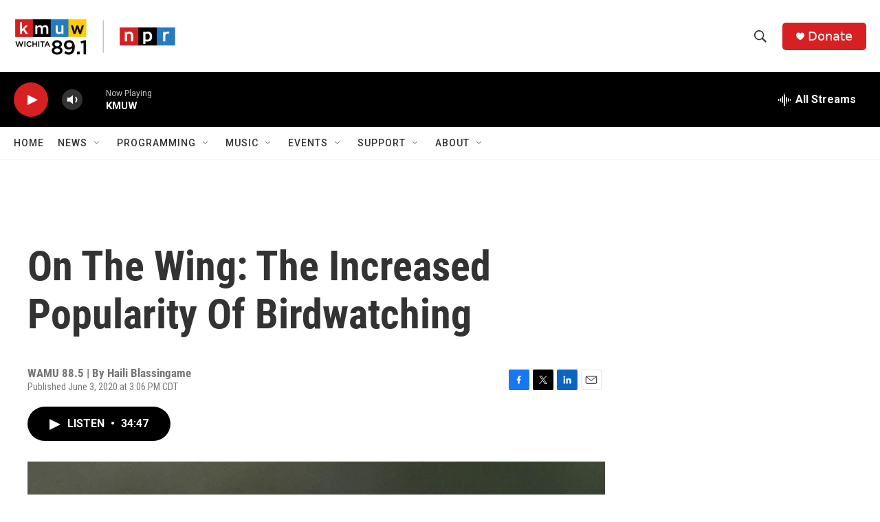

--- FILE ---
content_type: text/html; charset=utf-8
request_url: https://www.google.com/recaptcha/api2/aframe
body_size: 271
content:
<!DOCTYPE HTML><html><head><meta http-equiv="content-type" content="text/html; charset=UTF-8"></head><body><script nonce="WO7fZfzQxHCZZ_hBvVNH4Q">/** Anti-fraud and anti-abuse applications only. See google.com/recaptcha */ try{var clients={'sodar':'https://pagead2.googlesyndication.com/pagead/sodar?'};window.addEventListener("message",function(a){try{if(a.source===window.parent){var b=JSON.parse(a.data);var c=clients[b['id']];if(c){var d=document.createElement('img');d.src=c+b['params']+'&rc='+(localStorage.getItem("rc::a")?sessionStorage.getItem("rc::b"):"");window.document.body.appendChild(d);sessionStorage.setItem("rc::e",parseInt(sessionStorage.getItem("rc::e")||0)+1);localStorage.setItem("rc::h",'1768755642372');}}}catch(b){}});window.parent.postMessage("_grecaptcha_ready", "*");}catch(b){}</script></body></html>